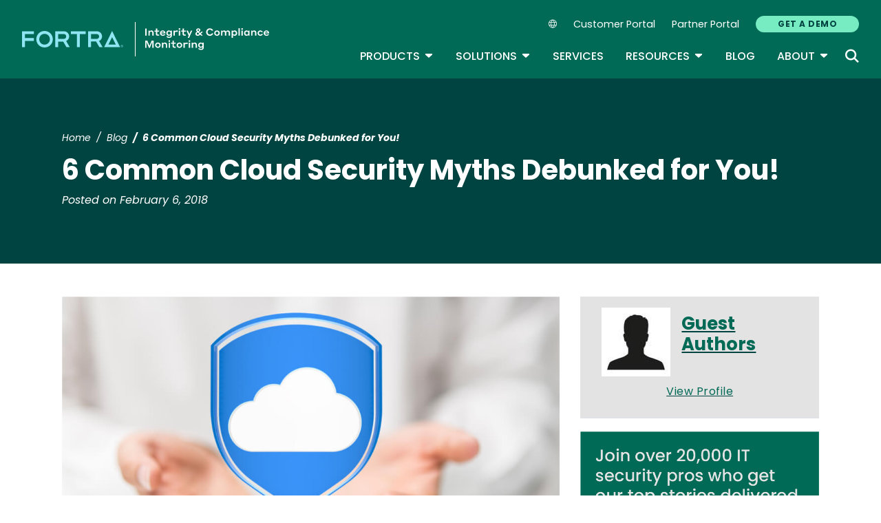

--- FILE ---
content_type: text/html; charset=UTF-8
request_url: https://www.tripwire.com/state-of-security/6-common-cloud-security-myths-debunked
body_size: 14658
content:
<!DOCTYPE html>
<html lang="en" dir="ltr" prefix="og: https://ogp.me/ns#">
<head>
  <meta charset="utf-8" />
<meta name="description" content="If you know the advantages of the cloud but aren’t willing to move your data because of cloud security concerns, you’ve come to the right place." />
<meta name="robots" content="index, follow" />
<link rel="canonical" href="https://www.tripwire.com/state-of-security/6-common-cloud-security-myths-debunked" />
<meta property="og:title" content="6 Common Cloud Security Myths Debunked for You!" />
<meta property="og:description" content="If you know the advantages of the cloud but aren’t willing to move your data because of cloud security concerns, you’ve come to the right place." />
<meta property="og:image" content="https://www.tripwire.com/sites/default/files/styles/og_image/public/shutterstock_1008444160.jpg?itok=dn0k9Gz6" />
<meta property="og:image:type" content="image/jpeg" />
<meta property="og:image:width" content="1200" />
<meta property="og:image:height" content="678" />
<meta name="twitter:card" content="summary_large_image" />
<meta name="twitter:title" content="6 Common Cloud Security Myths Debunked for You!" />
<meta name="twitter:description" content="If you know the advantages of the cloud but aren’t willing to move your data because of cloud security concerns, you’ve come to the right place." />
<meta name="twitter:image" content="https://www.tripwire.com/sites/default/files/styles/og_image/public/shutterstock_1008444160.jpg?itok=dn0k9Gz6" />
<meta name="Generator" content="Drupal 10 (https://www.drupal.org)" />
<meta name="MobileOptimized" content="width" />
<meta name="HandheldFriendly" content="true" />
<meta name="viewport" content="width=device-width, initial-scale=1, shrink-to-fit=no" />
<meta name="title" content="6 Common Cloud Security Myths Debunked for You! | Tripwire" />
<meta name="contentgroup1" content="Tripwire" />
<meta name="contentgroup2" content="Tripwire" />
<script type="application/ld+json">{
    "@context": "https://schema.org",
    "@graph": [
        {
            "@context": "https://schema.org",
            "@type": "SiteNavigationElement",
            "@id": "#table-of-contents",
            "name": "Careers",
            "url": "https://www.fortra.com/about/careers"
        },
        {
            "@context": "https://schema.org",
            "@type": "SiteNavigationElement",
            "@id": "#table-of-contents",
            "name": "Newsroom",
            "url": "https://www.fortra.com/about/newsroom"
        },
        {
            "@context": "https://schema.org",
            "@type": "SiteNavigationElement",
            "@id": "#table-of-contents",
            "name": "Leadership",
            "url": "https://www.fortra.com/about/our-leadership-team"
        },
        {
            "@context": "https://schema.org",
            "@type": "SiteNavigationElement",
            "@id": "#table-of-contents",
            "name": "About",
            "url": "https://www.tripwire.com/about"
        },
        {
            "@context": "https://schema.org",
            "@type": "SiteNavigationElement",
            "@id": "#table-of-contents",
            "name": "About",
            "url": "https://www.tripwire.com/about"
        },
        {
            "@context": "https://schema.org",
            "@type": "SiteNavigationElement",
            "@id": "#table-of-contents",
            "name": "Partners",
            "url": "https://www.tripwire.com/about/partner"
        },
        {
            "@context": "https://schema.org",
            "@type": "SiteNavigationElement",
            "@id": "#table-of-contents",
            "name": "Contact Us",
            "url": "https://www.tripwire.com/contact-us"
        },
        {
            "@context": "https://schema.org",
            "@type": "SiteNavigationElement",
            "@id": "#table-of-contents",
            "name": "Industries",
            "url": "https://www.tripwire.com/industries"
        },
        {
            "@context": "https://schema.org",
            "@type": "SiteNavigationElement",
            "@id": "#table-of-contents",
            "name": "Products",
            "url": "https://www.tripwire.com/products"
        },
        {
            "@context": "https://schema.org",
            "@type": "SiteNavigationElement",
            "@id": "#table-of-contents",
            "name": "View all products",
            "url": "https://www.tripwire.com/products"
        },
        {
            "@context": "https://schema.org",
            "@type": "SiteNavigationElement",
            "@id": "#table-of-contents",
            "name": "Tripwire Enterprise",
            "url": "https://www.tripwire.com/products/tripwire-enterprise"
        },
        {
            "@context": "https://schema.org",
            "@type": "SiteNavigationElement",
            "@id": "#table-of-contents",
            "name": "Tripwire ExpertOps",
            "url": "https://www.tripwire.com/products/tripwire-expertops"
        },
        {
            "@context": "https://schema.org",
            "@type": "SiteNavigationElement",
            "@id": "#table-of-contents",
            "name": "Tripwire IP360",
            "url": "https://www.tripwire.com/products/tripwire-ip360"
        },
        {
            "@context": "https://schema.org",
            "@type": "SiteNavigationElement",
            "@id": "#table-of-contents",
            "name": "Tripwire LogCenter",
            "url": "https://www.tripwire.com/products/tripwire-logcenter"
        },
        {
            "@context": "https://schema.org",
            "@type": "SiteNavigationElement",
            "@id": "#table-of-contents",
            "name": "Resources",
            "url": "https://www.tripwire.com/resources"
        },
        {
            "@context": "https://schema.org",
            "@type": "SiteNavigationElement",
            "@id": "#table-of-contents",
            "name": "View all resources",
            "url": "https://www.tripwire.com/resources"
        },
        {
            "@context": "https://schema.org",
            "@type": "SiteNavigationElement",
            "@id": "#table-of-contents",
            "name": "Upcoming Events",
            "url": "https://www.tripwire.com/resources?f%5B0%5D=type%3A1333&amp;f%5B1%5D=type%3A1340&amp;f%5B2%5D=type%3A1341"
        },
        {
            "@context": "https://schema.org",
            "@type": "SiteNavigationElement",
            "@id": "#table-of-contents",
            "name": "Case Studies",
            "url": "https://www.tripwire.com/resources?f%5B0%5D=type%3A1334"
        },
        {
            "@context": "https://schema.org",
            "@type": "SiteNavigationElement",
            "@id": "#table-of-contents",
            "name": "Datasheets",
            "url": "https://www.tripwire.com/resources?f%5B0%5D=type%3A1335"
        },
        {
            "@context": "https://schema.org",
            "@type": "SiteNavigationElement",
            "@id": "#table-of-contents",
            "name": "Guides",
            "url": "https://www.tripwire.com/resources?f%5B0%5D=type%3A1337"
        },
        {
            "@context": "https://schema.org",
            "@type": "SiteNavigationElement",
            "@id": "#table-of-contents",
            "name": "On-Demand Webinars",
            "url": "https://www.tripwire.com/resources?f%5B1%5D=type%3A1339&amp;f%5B2%5D=type%3A1342"
        },
        {
            "@context": "https://schema.org",
            "@type": "SiteNavigationElement",
            "@id": "#table-of-contents",
            "name": "Services",
            "url": "https://www.tripwire.com/services"
        },
        {
            "@context": "https://schema.org",
            "@type": "SiteNavigationElement",
            "@id": "#table-of-contents",
            "name": "Training",
            "url": "https://www.tripwire.com/services/training"
        },
        {
            "@context": "https://schema.org",
            "@type": "SiteNavigationElement",
            "@id": "#table-of-contents",
            "name": "Solutions",
            "url": "https://www.tripwire.com/solutions"
        },
        {
            "@context": "https://schema.org",
            "@type": "SiteNavigationElement",
            "@id": "#table-of-contents",
            "name": "View all solutions",
            "url": "https://www.tripwire.com/solutions"
        },
        {
            "@context": "https://schema.org",
            "@type": "SiteNavigationElement",
            "@id": "#table-of-contents",
            "name": "Cloud",
            "url": "https://www.tripwire.com/solutions/cloud-cybersecurity"
        },
        {
            "@context": "https://schema.org",
            "@type": "SiteNavigationElement",
            "@id": "#table-of-contents",
            "name": "Compliance",
            "url": "https://www.tripwire.com/solutions/compliance"
        },
        {
            "@context": "https://schema.org",
            "@type": "SiteNavigationElement",
            "@id": "#table-of-contents",
            "name": "File Integrity and Change Monitoring",
            "url": "https://www.tripwire.com/solutions/file-integrity-and-change-monitoring"
        },
        {
            "@context": "https://schema.org",
            "@type": "SiteNavigationElement",
            "@id": "#table-of-contents",
            "name": "Security Configuration Management",
            "url": "https://www.tripwire.com/solutions/security-configuration-management"
        },
        {
            "@context": "https://schema.org",
            "@type": "SiteNavigationElement",
            "@id": "#table-of-contents",
            "name": "Vulnerability Management",
            "url": "https://www.tripwire.com/solutions/vulnerability-and-risk-management"
        },
        {
            "@context": "https://schema.org",
            "@type": "SiteNavigationElement",
            "@id": "#table-of-contents",
            "name": "Blog",
            "url": "https://www.tripwire.com/state-of-security"
        },
        {
            "@context": "https://schema.org",
            "@type": "SiteNavigationElement",
            "@id": "#table-of-contents",
            "name": "Customer Portal",
            "url": "https://customers.tripwire.com/customers"
        },
        {
            "@context": "https://schema.org",
            "@type": "SiteNavigationElement",
            "@id": "#table-of-contents",
            "name": "Partner Portal",
            "url": "https://partners.tripwire.com/partners/"
        },
        {
            "@context": "https://schema.org",
            "@type": "SiteNavigationElement",
            "@id": "#table-of-contents",
            "name": "GET A DEMO",
            "url": "https://www.tripwire.com/demo"
        }
    ]
}</script>
<meta http-equiv="x-ua-compatible" content="ie=edge" />
<script type="application/ld+json">{
    "@context": "https://schema.org/",
    "@type": "BlogPosting",
    "mainEntityOfPage": {
        "@type": "WebPage",
        "id": "https://www.tripwire.com/state-of-security/6-common-cloud-security-myths-debunked"
    },
    "headline": "6 Common Cloud Security Myths Debunked for You! | Tripwire",
    "description": "If you know the advantages of the cloud but aren\u2019t willing to move your data because of cloud security concerns, you\u2019ve come to the right place.",
    "image": "https://www.tripwire.com/sites/default/files/styles/og_image/public/shutterstock_1008444160.jpg?itok=dn0k9Gz6",
    "author": [
        {
            "@type": "Person",
            "name": "Guest Authors",
            "url": "https://www.tripwire.com/profile/tripwire-guest-authors"
        }
    ],
    "datePublished": "2018-02-06",
    "dateModified": "2018-02-06"
}</script>
<script type="application/ld+json">{
    "@context": "https://schema.org",
    "@type": "BreadcrumbList",
    "itemListElement": [
        {
            "@type": "ListItem",
            "position": 1,
            "name": "Home",
            "item": "https://www.tripwire.com/"
        },
        {
            "@type": "ListItem",
            "position": 2,
            "name": "Blog",
            "item": "https://www.tripwire.com/state-of-security"
        },
        {
            "@type": "ListItem",
            "position": 3,
            "name": "6 Common Cloud Security Myths Debunked For You!"
        }
    ]
}</script>
<link rel="icon" href="/themes/custom/tripwire/favicon.ico" type="image/vnd.microsoft.icon" />
<link rel="alternate" hreflang="en" href="https://www.tripwire.com/state-of-security/6-common-cloud-security-myths-debunked" />

    <link rel="icon" href="/favicon.ico" sizes="any"> <!-- REVISED (Nov 8)! -->
  <link rel="icon" href="/themes/custom/fortra_parent_2022/favicon.svg" type="image/svg+xml">
  <link rel="apple-touch-icon" href="/themes/custom/fortra_parent_2022/apple-touch-icon.png"/>
  <link rel="manifest" href="/themes/custom/fortra_parent_2022/manifest.json">
      <title>6 Common Cloud Security Myths Debunked for You! | Tripwire</title>
    <link rel="stylesheet" media="all" href="/sites/default/files/css/css_6LSSpNF8njn_iBQGq41sYt3VL2EmrH8ZvPqMvlzbDdY.css?delta=0&amp;language=en&amp;theme=tripwire&amp;include=[base64]" />
<link rel="stylesheet" media="all" href="/sites/default/files/css/css_JWX_9W9IQs1_U-yzIU9MLN1jHFAjSId7Rds035FBdjY.css?delta=1&amp;language=en&amp;theme=tripwire&amp;include=[base64]" />
<link rel="stylesheet" media="print" href="/sites/default/files/css/css_6NE45QwvKFP4VPVusAeEneDayzsorr4-pFVA_Ym0MjI.css?delta=2&amp;language=en&amp;theme=tripwire&amp;include=[base64]" />
<link rel="stylesheet" media="all" href="/sites/default/files/css/css_GlrVdmmna97ybNGKOqT-qZ_NspRgWVCmpwPRVyDdPdw.css?delta=3&amp;language=en&amp;theme=tripwire&amp;include=[base64]" />

   
    <!-- VWO start -->
<link rel="preconnect" href="https://dev.visualwebsiteoptimizer.com" />
<script type="text/javascript" id="vwoCode"></script>
<!-- VWO end -->
<!-- TrustArc tag start -->
<div id="consent_blackbar"></div>
<script async="async" src="https://consent.trustarc.com/notice?domain=helpsystems.com&c=teconsent&gtm=1&js=nj&noticeType=bb&text=true&pn=2&cookieLink=https://www.fortra.com/cookie-policy&privacypolicylink=https://www.fortra.com/privacy-policy" crossorigin=""></script>
<script>
    var __dispatched__ = {};
    // Map of previously dispatched preference levels
    /* First step is to register with the CM API to receive callbacks when a
       preference update occurs. You must wait for the CM API
       (PrivacyManagerAPI object) to exist on the page before registering.
    */
    var __i__ = self.postMessage && setInterval(function () {
      if (self.PrivacyManagerAPI && __i__) {
        var apiObject = {
          PrivacyManagerAPI: {
            action: "getConsentDecision",
            timestamp: new Date().getTime(),
            self: self.location.host
          }
        };
        self.top.postMessage(JSON.stringify(apiObject), "*");
        __i__ = clearInterval(__i__);
      }
    }, 50);
    /*
      Callbacks will occur in the form of a PostMessage event.
      This code listens for the appropriately formatted PostMessage event,
      gets the new consent decision, and then pushes the events into the GTM framework. Once the event is submitted, that consent decision is marked in the 'dispatched' map so it does not occur more than once.
    */
    self.addEventListener("message", function (e, d) {
      try {
        if (e.data && (d = JSON.parse(e.data)) && (d = d.PrivacyManagerAPI) && d.capabilities && d.action == "getConsentDecision") {
          var newDecision = self.PrivacyManagerAPI.callApi("getGDPRConsentDecision", self.location.host).consentDecision;
          newDecision && newDecision.forEach(function (label) {
            if (! __dispatched__[label]) {
              self.dataLayer && self.dataLayer.push({
                "event": "GDPR Pref Allows " + label
              });
              __dispatched__[label] = 1;
            }
          });
        }
      } catch (xx) { /** not a cm api message **/
      }
    });

    self.addEventListener("message", function(e, d) {
      var notice_behavior = getCookie('notice_behavior');
      var cmapi_cookie_privacy = getCookie('cmapi_cookie_privacy');
      if ((notice_behavior.indexOf('us') > -1 && (document.cookie.indexOf('cmapi_cookie_privacy') < 0 || cmapi_cookie_privacy.indexOf(2) > -1))
          || (notice_behavior.indexOf('eu') > -1 && cmapi_cookie_privacy.indexOf(2) > -1)) {
          vwoConsent();
      }
    });

    function getCookie(cname) {
      let name = cname + "=";
      let decodedCookie = decodeURIComponent(document.cookie);
      let ca = decodedCookie.split(';');
      for(let i = 0; i <ca.length; i++) {
        let c = ca[i];
        while (c.charAt(0) == ' ') {
          c = c.substring(1);
        }
        if (c.indexOf(name) == 0) {
          return c.substring(name.length, c.length);
        }
      }
      return "";
    }

    function vwoConsent(){
      window._vwo_code || (function() {
      var account_id=697207,
      version=2.1,
      settings_tolerance=2000,
      hide_element='body',
      hide_element_style = 'opacity:0 !important;filter:alpha(opacity=0) !important;background:none !important',
      /* DO NOT EDIT BELOW THIS LINE */
      f=false,w=window,d=document,v=d.querySelector('#vwoCode'),cK='_vwo_'+account_id+'_settings',cc={};try{var c=JSON.parse(localStorage.getItem('_vwo_'+account_id+'_config'));cc=c&&typeof c==='object'?c:{}}catch(e){}var stT=cc.stT==='session'?w.sessionStorage:w.localStorage;code={nonce:v&&v.nonce,use_existing_jquery:function(){return typeof use_existing_jquery!=='undefined'?use_existing_jquery:undefined},library_tolerance:function(){return typeof library_tolerance!=='undefined'?library_tolerance:undefined},settings_tolerance:function(){return cc.sT||settings_tolerance},hide_element_style:function(){return'{'+(cc.hES||hide_element_style)+'}'},hide_element:function(){if(performance.getEntriesByName('first-contentful-paint')[0]){return''}return typeof cc.hE==='string'?cc.hE:hide_element},getVersion:function(){return version},finish:function(e){if(!f){f=true;var t=d.getElementById('_vis_opt_path_hides');if(t)t.parentNode.removeChild(t);if(e)(new Image).src='https://dev.visualwebsiteoptimizer.com/ee.gif?a='+account_id+e}},finished:function(){return f},addScript:function(e){var t=d.createElement('script');t.type='text/javascript';if(e.src){t.src=e.src}else{t.text=e.text}v&&t.setAttribute('nonce',v.nonce);d.getElementsByTagName('head')[0].appendChild(t)},load:function(e,t){var n=this.getSettings(),i=d.createElement('script'),r=this;t=t||{};if(n){i.textContent=n;d.getElementsByTagName('head')[0].appendChild(i);if(!w.VWO||VWO.caE){stT.removeItem(cK);r.load(e)}}else{var o=new XMLHttpRequest;o.open('GET',e,true);o.withCredentials=!t.dSC;o.responseType=t.responseType||'text';o.onload=function(){if(t.onloadCb){return t.onloadCb(o,e)}if(o.status===200||o.status===304){_vwo_code.addScript({text:o.responseText})}else{_vwo_code.finish('&e=loading_failure:'+e)}};o.onerror=function(){if(t.onerrorCb){return t.onerrorCb(e)}_vwo_code.finish('&e=loading_failure:'+e)};o.send()}},getSettings:function(){try{var e=stT.getItem(cK);if(!e){return}e=JSON.parse(e);if(Date.now()>e.e){stT.removeItem(cK);return}return e.s}catch(e){return}},init:function(){if(d.URL.indexOf('__vwo_disable__')>-1)return;var e=this.settings_tolerance();w._vwo_settings_timer=setTimeout(function(){_vwo_code.finish();stT.removeItem(cK)},e);var t;if(this.hide_element()!=='body'){t=d.createElement('style');var n=this.hide_element(),i=n?n+this.hide_element_style():'',r=d.getElementsByTagName('head')[0];t.setAttribute('id','_vis_opt_path_hides');v&&t.setAttribute('nonce',v.nonce);t.setAttribute('type','text/css');if(t.styleSheet)t.styleSheet.cssText=i;else t.appendChild(d.createTextNode(i));r.appendChild(t)}else{t=d.getElementsByTagName('head')[0];var i=d.createElement('div');i.style.cssText='z-index: 2147483647 !important;position: fixed !important;left: 0 !important;top: 0 !important;width: 100% !important;height: 100% !important;background: white !important;display: block !important;';i.setAttribute('id','_vis_opt_path_hides');i.classList.add('_vis_hide_layer');t.parentNode.insertBefore(i,t.nextSibling)}var o=window._vis_opt_url||d.URL,s='https://dev.visualwebsiteoptimizer.com/j.php?a='+account_id+'&u='+encodeURIComponent(o)+'&vn='+version;if(w.location.search.indexOf('_vwo_xhr')!==-1){this.addScript({src:s})}else{this.load(s+'&x=true')}}};w._vwo_code=code;code.init();})();
    }
</script>
      <!-- start Omniconvert.com code -->
      
  <!-- Content Group 1 -->
   <!-- End Content Group 2 -->
    <!-- Google Tag Manager start -->
  <script>(function(w,d,s,l,i){w[l]=w[l]||[];w[l].push({'gtm.start':new Date().getTime(),event:'gtm.js'});var f=d.getElementsByTagName(s)[0],j=d.createElement(s),dl=l!='dataLayer'?'&l='+l:'';j.async=true;j.src='https://www.googletagmanager.com/gtm.js?id='+i+dl;f.parentNode.insertBefore(j,f);})(window,document,'script','dataLayer','GTM-NMS49C8');</script>
  <!-- Google Tag Manager end -->
      <script type="module" src="https://unpkg.com/@splinetool/viewer@1.9.85/build/spline-viewer.js"></script>
</head>
<body class="layout-no-sidebars page-node-27207 path-node node--type-blog">
    <!-- Google Tag Manager (noscript) -->
  <noscript>
    <iframe src="https://www.googletagmanager.com/ns.html?id=GTM-NMS49C8" height="0" width="0" style="display:none;visibility:hidden"></iframe>
  </noscript>
  <!-- End Google Tag Manager (noscript) -->
    <a href="#main-content" class="visually-hidden focusable skip-link">
    Skip to main content
  </a>
  
    <div class="dialog-off-canvas-main-canvas" data-off-canvas-main-canvas>
    <div id="page-wrapper">
  <div id="page">
    <header id="header" class="header" role="banner" aria-label="Site header">
              <nav class="navbar navbar-expand-xl">
          <div class="logo_container">
								<!--<span class="logo_helper"></span>-->
            <a href="/" title="Home">
              <span class="fortra-logo base-logo">
									<img width="150" height="24" src="https://static.fortra.com/fortra-global-assets/fortra-logo-full.svg?l=2071700504" alt="Fortra" class="logo-full">
									<img src="https://static.fortra.com/fortra-global-assets/fortra-logo-small.svg?l=1045108718" alt="Data Classification" data-height-percentage="54" class="logo-small">
							</span>
              <span class="site-logo base-logo">
                                                <img width="180" height="50" src="/themes/custom/tripwire/images/fta-integrity-and-compliance-monitoring-light.svg" alt="Integrity and Compliance Monitoring"/>
              </span>
            </a>
          </div>

          <div class="d-flex d-xl-none">
            <div class="language-switcher-language-url block block-language block-language-blocklanguage-interface" id="block-hs-languageswitcher" role="navigation">
  
    
      <div class="content">
      
<div class="dropdown">
  <div class="dropdown-toggle language-toggle" type="button" id="language-switcher" data-toggle="dropdown" aria-expanded="false">
    <i class="fa-sharp fa-light fa-globe"></i>
  </div>
  <div class="dropdown-menu" aria-labelledby="language-switcher"><span hreflang="en" data-drupal-link-system-path="node/27207" class="en dropdown-item is-active" aria-current="page"><a href="/state-of-security/6-common-cloud-security-myths-debunked" class="language-link is-active" hreflang="en" data-drupal-link-system-path="node/27207" aria-current="page">EN</a></span><span></span><span></span><span></span><span></span><span></span></div>
</div>

    </div>
  </div>

          </div>

          <button class="navbar-toggler col-2 col-md-1" type="button" data-toggle="collapse" data-target="#navbarCollapse" aria-controls="navbarCollapse" aria-expanded="false" aria-label="Toggle navigation">
            <span class="navbar-toggler-icon"></span>
            <span class="navbar-toggler-close"><i class="fa-sharp fa-times" aria-hidden="true"></i></span>
          </button>
          <div class="collapse navbar-collapse ml-auto" id="navbarCollapse">
            <div class="header-menus d-flex flex-fill flex-column align-items-start align-items-xl-end">
                              <div class="ml-auto d-none d-xl-block">
                          <section class="region region-secondary-menu ml-xl-auto d-none d-xl-flex flex-row col-12 flex-wrap align-items-center">
      <div class="language-switcher-language-url block block-language block-language-blocklanguage-interface" id="block-hs-languageswitcher" role="navigation">
  
    
      <div class="content">
      
<div class="dropdown">
  <div class="dropdown-toggle language-toggle" type="button" id="language-switcher" data-toggle="dropdown" aria-expanded="false">
    <i class="fa-sharp fa-light fa-globe"></i>
  </div>
  <div class="dropdown-menu" aria-labelledby="language-switcher"><span hreflang="en" data-drupal-link-system-path="node/27207" class="en dropdown-item is-active" aria-current="page"><a href="/state-of-security/6-common-cloud-security-myths-debunked" class="language-link is-active" hreflang="en" data-drupal-link-system-path="node/27207" aria-current="page">EN</a></span><span></span><span></span><span></span><span></span><span></span></div>
</div>

    </div>
  </div>
    <nav role="navigation" aria-labelledby="block-secondarynavigation-menu" id="block-secondarynavigation" class="block block-menu navigation menu--secondary-navigation main-menu navbar navbar-expand-xl">
            
  <div class="sr-only" id="block-secondarynavigation-menu">Secondary Navigation</div>
  

        
              <ul region="secondary_menu" class="clearfix nav">
        
                                <li class="nav-item">
                                          
                      <a href="https://customers.tripwire.com/customers" target="_blank" class="nav-link">Customer Portal</a>
                        </li>
    
                                <li class="nav-item">
                                          
                      <a href="https://partners.tripwire.com/partners/" target="_blank" class="nav-link">Partner Portal</a>
                        </li>
    
                                <li class="nav-item">
                                          
                      <a href="/demo" class="btn btn-primary nav-link btn btn-primary" data-drupal-link-system-path="node/24236">GET A DEMO</a>
                        </li>
        </ul>
  


  </nav>

    </section>
    
                                  </div>

                <div class="header-primary ml-xl-auto d-flex flex-column flex-xl-row col-12 justify-content-xl-end">
                    <div id="block-fortramainmenu" class="block block-fortra-core block-fortra-main-menu-block">
  
    
      <div class="content">
              <ul region="primary_menu" class="clearfix main-navigation--nav nav navbar-nav menu-level-">
  
                          
      
      <li class="fmHasChildren nav-item menu-name-products expanded dropdown">
                          
        
                              <div class="btn-group">
    <button id="mlc-2e2a1a56-1652-478b-a8af-dc26b9fdc965" type="button" class="nav-link dropdown-toggle dropdown-toggle-split" data-toggle="dropdown" aria-haspopup="true" aria-expanded="false">
    Products
    <span class="sr-only">Toggle Dropdown</span>
    </button>
            <ul class="dropdown-menu menu-level-1">
  
                          
      
      <li class="dropdown-item">
        
        
                  <a href="/products/tripwire-enterprise" data-drupal-link-system-path="node/29512">Tripwire Enterprise</a>
        
                </li>
                              
      
      <li class="dropdown-item">
        
        
                  <a href="/products/tripwire-expertops" data-drupal-link-system-path="node/24242">Tripwire ExpertOps</a>
        
                </li>
                              
      
      <li class="dropdown-item">
        
        
                  <a href="/products/tripwire-ip360" data-drupal-link-system-path="node/24240">Tripwire IP360</a>
        
                </li>
                              
      
      <li class="dropdown-item">
        
        
                  <a href="/products/tripwire-logcenter" data-drupal-link-system-path="node/24720">Tripwire LogCenter</a>
        
                </li>
                              
      
      <li class="dropdown-item">
        
        
                  <a href="/products" class="fmButton" data-drupal-link-system-path="node/24239">View all products</a>
        
                </li>
        </ul>

  </div>

        
                </li>
                              
      
      <li class="fmHasChildren nav-item menu-name-solutions expanded dropdown">
                          
        
                              <div class="btn-group">
    <button id="mlc-5f27bde2-36da-4cd4-8985-a66f48260dbc" type="button" class="nav-link dropdown-toggle dropdown-toggle-split" data-toggle="dropdown" aria-haspopup="true" aria-expanded="false">
    Solutions
    <span class="sr-only">Toggle Dropdown</span>
    </button>
            <ul class="dropdown-menu menu-level-1">
  
                          
      
      <li class="dropdown-item">
        
        
                  <a href="/solutions/security-configuration-management" data-drupal-link-system-path="node/24269">Security Configuration Management</a>
        
                </li>
                              
      
      <li class="dropdown-item">
        
        
                  <a href="/solutions/file-integrity-and-change-monitoring" data-drupal-link-system-path="node/24285">File Integrity and Change Monitoring</a>
        
                </li>
                              
      
      <li class="dropdown-item">
        
        
                  <a href="/solutions/vulnerability-and-risk-management" data-drupal-link-system-path="node/24713">Vulnerability Management</a>
        
                </li>
                              
      
      <li class="dropdown-item">
        
        
                  <a href="/solutions/cloud-cybersecurity" data-drupal-link-system-path="node/24284">Cloud</a>
        
                </li>
                              
      
      <li class="dropdown-item">
        
        
                  <a href="/solutions/compliance" data-drupal-link-system-path="node/24686">Compliance</a>
        
                </li>
                              
      
      <li class="dropdown-item">
        
        
                  <a href="/industries" data-drupal-link-system-path="node/24289">Industries</a>
        
                </li>
                              
      
      <li class="dropdown-item">
        
        
                  <a href="/solutions" class="fmButton" data-drupal-link-system-path="node/24259">View all solutions</a>
        
                </li>
        </ul>

  </div>

        
                </li>
                              
      
      <li class="nav-item menu-name-services">
                          
        
                  <a href="/services" class="nav-link" data-drupal-link-system-path="node/24670">Services</a>
        
                </li>
                              
      
      <li class="fmHasChildren nav-item menu-name-resources expanded dropdown">
                          
        
                              <div class="btn-group">
    <button id="mlc-46144f54-7f55-4d11-9586-77e0a00a789b" type="button" class="nav-link dropdown-toggle dropdown-toggle-split" data-toggle="dropdown" aria-haspopup="true" aria-expanded="false">
    Resources
    <span class="sr-only">Toggle Dropdown</span>
    </button>
            <ul class="dropdown-menu menu-level-1">
  
                          
      
      <li class="dropdown-item">
        
        
                  <a href="/resources?f%5B0%5D=type%3A1333&amp;f%5B1%5D=type%3A1340&amp;f%5B2%5D=type%3A1341" data-drupal-link-query="{&quot;f&quot;:[&quot;type:1333&quot;,&quot;type:1340&quot;,&quot;type:1341&quot;]}" data-drupal-link-system-path="resources">Upcoming Events</a>
        
                </li>
                              
      
      <li class="dropdown-item">
        
        
                  <a href="/resources?f%5B1%5D=type%3A1339&amp;f%5B2%5D=type%3A1342" data-drupal-link-query="{&quot;f&quot;:{&quot;1&quot;:&quot;type:1339&quot;,&quot;2&quot;:&quot;type:1342&quot;}}" data-drupal-link-system-path="resources">On-Demand Webinars</a>
        
                </li>
                              
      
      <li class="dropdown-item">
        
        
                  <a href="/resources?f%5B0%5D=type%3A1335" data-drupal-link-query="{&quot;f&quot;:[&quot;type:1335&quot;]}" data-drupal-link-system-path="resources">Datasheets</a>
        
                </li>
                              
      
      <li class="dropdown-item">
        
        
                  <a href="/resources?f%5B0%5D=type%3A1334" data-drupal-link-query="{&quot;f&quot;:[&quot;type:1334&quot;]}" data-drupal-link-system-path="resources">Case Studies</a>
        
                </li>
                              
      
      <li class="dropdown-item">
        
        
                  <a href="/resources?f%5B0%5D=type%3A1337" data-drupal-link-query="{&quot;f&quot;:[&quot;type:1337&quot;]}" data-drupal-link-system-path="resources">Guides</a>
        
                </li>
                              
      
      <li class="dropdown-item">
        
        
                  <a href="/services/training" data-drupal-link-system-path="node/24680">Training</a>
        
                </li>
                              
      
      <li class="dropdown-item">
        
        
                  <a href="/resources" class="fmButton" data-drupal-link-system-path="resources">View all resources</a>
        
                </li>
        </ul>

  </div>

        
                </li>
                              
      
      <li class="nav-item menu-name-blog">
                          
        
                  <a href="/state-of-security" class="nav-link" data-drupal-link-system-path="blog">Blog</a>
        
                </li>
                              
      
      <li class="fmHasChildren nav-item menu-name-about expanded dropdown">
                          
        
                              <div class="btn-group">
    <button id="mlc-afa1d418-2f82-498b-90c4-57929e72c84a" type="button" class="nav-link dropdown-toggle dropdown-toggle-split" data-toggle="dropdown" aria-haspopup="true" aria-expanded="false">
    About
    <span class="sr-only">Toggle Dropdown</span>
    </button>
            <ul class="dropdown-menu menu-level-1">
  
                          
      
      <li class="dropdown-item">
        
        
                  <a href="/about" data-drupal-link-system-path="node/24272">About</a>
        
                </li>
                              
      
      <li class="dropdown-item">
        
        
                  <a href="https://www.fortra.com/about/careers" class="external">Careers</a>
        
                </li>
                              
      
      <li class="dropdown-item">
        
        
                  <a href="https://www.fortra.com/about/our-leadership-team" class="external">Leadership</a>
        
                </li>
                              
      
      <li class="dropdown-item">
        
        
                  <a href="https://www.fortra.com/about/newsroom" target="_blank" class="external">Newsroom</a>
        
                </li>
                              
      
      <li class="dropdown-item">
        
        
                  <a href="/about/partner" data-drupal-link-system-path="node/24274">Partners</a>
        
                </li>
                              
      
      <li class="dropdown-item">
        
        
                  <a href="/contact-us" data-drupal-link-system-path="node/24282">Contact Us</a>
        
                </li>
        </ul>

  </div>

        
                </li>
        </ul>




    </div>
  </div>
<div class="views-exposed-form bef-exposed-form block block-views block-views-exposed-filter-blocksite-search-page-1" data-bef-auto-submit-full-form="" data-bef-auto-submit="" data-bef-auto-submit-delay="500" data-drupal-selector="views-exposed-form-site-search-page-1" id="block-exposed-site-search">
      <div class="content searchbar-form">
      
<form action="/search" method="get" id="views-exposed-form-site-search-page-1" accept-charset="UTF-8">
  <div class="form-row">
  



          <fieldset class="js-form-item js-form-type-textfield form-type-textfield js-form-item-keys form-item-keys form-no-label form-group">
          <label for="edit-keys" class="sr-only">Keywords</label>
                    <input data-bef-auto-submit-exclude="" placeholder="Search for keywords" data-drupal-selector="edit-keys" type="text" id="edit-keys" name="keys" value="" size="30" maxlength="128" class="form-control" />

                      </fieldset>




          <fieldset class="js-form-item js-form-type-select form-type-select js-form-item-sort-bef-combine form-item-sort-bef-combine form-no-label form-group">
          <label for="edit-sort-bef-combine" class="sr-only">Sort</label>
                    
<select class="form-control form-select" data-drupal-selector="edit-sort-bef-combine" id="edit-sort-bef-combine" name="sort_bef_combine"><option value="search_api_relevance_DESC" selected="selected">Best match</option><option value="published_at_DESC">Newest first</option><option value="published_at_ASC">Oldest first</option><option value="title_ASC">Title A-Z</option><option value="title_DESC">Title Z-A</option></select>
                      </fieldset>
<div data-drupal-selector="edit-actions" class="form-actions js-form-wrapper form-group" id="edit-actions"><input data-bef-auto-submit-click="" class="search-button button js-form-submit form-submit btn btn-primary form-control" data-drupal-selector="edit-submit-site-search" type="submit" id="edit-submit-site-search" value="" data-bef-auto-submit-exclude="" />
</div>

</div>

</form>

    </div>
    <div class="searchbar-icon"><i class="fa-sharp fa-search" aria-hidden="true"></i></div>
  </div>


                                  </div>
                          </div>
          </div>
        </nav>
          </header>

    <div id="main-wrapper" class="layout-main-wrapper clearfix">
      <div id="main" class="main">
      


      
  <!--Header type = "header-5"-->
                <header  class="jumbotron jumbotron-fluid header-5 bg-4" style="">
                            <div class="container-md">
            <div class="row">
                          <div class="col-sm-12">
                                          <div class="breadcrumbs-wrapper">

  <nav role="navigation" aria-label="breadcrumb">
    <ol class="breadcrumb">
                  <li class="breadcrumb-item">
          <a href="/">Home</a>
        </li>
                        <li class="breadcrumb-item">
          <a href="/state-of-security">Blog</a>
        </li>
                        <li class="breadcrumb-item active">
          6 Common Cloud Security Myths Debunked for You!
        </li>
              </ol>
  </nav>
</div>
                            <h1 class="node__title h2">
            <div class="field field--name-field-header-title field--type-string field--label-hidden field__item">6 Common Cloud Security Myths Debunked for You!</div>
      </h1>
              <div class="lead"></div>
                                                <div class="pb-3">
                                                                <em>Posted on February 6, 2018</em>
                                          
                                      </div>
                                <div class="lead"></div>
              </div>
                              <div class="col-sm-4"></div>
                          </div>
          </div>
              </header>
      <!-- progress bar - currently shows only for product page-->
      <div class="progress-bar-container">
        <div class="progress-bar"></div>
      </div>
      



  
  <div class="container-fluid">
    <div class="row row-offcanvas row-offcanvas-left clearfix">
      <main class="main-content col order-last" id="content" role="main">
                  <a id="main-content" tabindex="-1"></a>
                                 <div data-drupal-messages-fallback class="hidden"></div>
<div id="block-hs-content" class="block block-system block-system-main-block">
  
    
      <div class="content">
      

<article class="node node--type-blog node--view-mode-full article-sidebar clearfix">
    <div class="node__content clearfix d-flex flex-lg-row flex-md-column">
        <div class="node-content-container container">

      <div class="row">
 
                                <div class="col-lg-8" id="toc-content">
                                          

                    <div class="field field--name-body field--type-text-with-summary field--label-hidden section field__item"><div class="align-center media-default">
  
  
  <div class="field field--name-field-media-image field--type-image field--label-visually_hidden">
    <div class="field__label visually-hidden">Image</div>
              <div class="field__item">  <img loading="lazy" src="/sites/default/files/shutterstock_1008444160.jpg" width="1000" height="550" alt="6 Common Cloud Security Myths Debunked for You!">

</div>
          </div>

</div>
<p>You’ve probably been hearing about the cloud a lot, and with the increasing number of businesses moving their data online, it’s obvious that cloud computing and security are here to stay. With a number of benefits like data security, minimized risks, regulatory compliance, flexibility, round-the-clock availability, uninterrupted maintenance and support, and more, the cloud can help you manage your business easily. You also get to save money and time that you can put into growing your business. If you already know what advantages you can enjoy with the cloud but aren’t willing to move your data because of security concerns, you’ve come to the right place.</p><h2>Here are six cloud security myths debunked for you.</h2><h3>1. Cloud Is Unsafe</h3><p>That cloud security is unsafe is probably the biggest myth that refuses to die. For non-IT people or those seeing off-premise security solutions for the first time, it’s hard to believe that data stored beyond their physical reach can actually be safe. In reality, storing data on-premise and on your own servers isn’t the best way to protect it. The greatest form of defense comes in the form of strong governance, strict access rights and diligent data monitoring, all of which can be deployed with cloud storage. Also, consider that storing data on premises makes it vulnerable to potential natural disasters. If backups are created at an offsite location, the workaround approaches the same idea used for cloud security.</p><h3>2. Cloud Is Easier to Attack</h3><p>It is believed that since the cloud is maintained by service providers managing data storage for others, it is more susceptible to threats. In fact, a primary benefit of cloud computing services is patching and security monitoring, which proves to be a deterrent to data breaches and <a href="https://fossbytes.com/hacking-techniques/" target="_blank" rel="noopener">information hacking</a>. Further to this, cloud security firewalls both internal and external networks. By creating additional layers of security, the external network is safe from malware that users might download unintentionally. Similarly, the firewall also prevents the internal network from being compromised in the event of external threats.</p><h3>3. Anyone Can Access Data in the Cloud</h3><p>Many people are concerned about data security owing to the fact that public cloud storage permits sharing network space among users. Since many of these users could be business competitors, it is assumed that sharing cloud space will pose a threat to security. While it’s impossible to know the intentions of all shared space users, the majority are going to be legitimate users of the platform. Moreover, it’s just a myth that sharing cloud space can lead to other users accessing your data. With cloud security, deciphering potential breaches is impossible, as data is encrypted in transit.</p><h3>4. Data Cannot Be Controlled</h3><p>Another big myth surrounding cloud storage is that the organization loses control over the data, eventually meaning there’s a <a href="/state-of-security/4-security-controls-keeping-evolution-environments" target="_blank" rel="noopener" data-entity-type="node" data-entity-uuid="87c6d8b6-b436-43bf-b514-2e58de957ff6" title="4 Security Controls Keeping Up with the Evolution of IT Environments">lack of security</a>. Geographical storage location of data is a justifiable concern, particularly for businesses dealing with confidential records. Due to regulatory and <a href="/solutions/compliance" target="_blank" rel="noopener" data-entity-type="node" data-entity-uuid="be741d68-1b76-4693-b077-b0515d4bd42f" title="Compliance Solutions">compliance</a> standards, it might be illegal for such businesses to transfer data overseas. Nevertheless, this doesn’t mean data cannot be controlled with cloud storage. If building your own data center isn’t an option, you can always turn to local cloud service providers. If you run a global company, work with a global service provider that operates data centers in different countries. A global service provider will not only understand regulations and laws, but will also be transparent about where your data lives, how it travels, and how it is protected.</p><h3>5. You Can’t Check How Your Data Is Being Used</h3><p>With cloud security, organizations have to place their trust in individuals employed by service providers in addition to their own employees. While it’s easy to track what in-house staff is doing, you can’t say for sure what third-party providers are doing with your data. That being said, you can always ask your service provider to furnish audit logs so you know exactly who has had access to your data. Providers can also show you that they carry out required background checks and have suitable clearance, so be sure to ask.</p><h3>6. Cloud Is Relatively New Technology</h3><p>A lot of people still believe that cloud applications and services are relatively new and hence cannot be trusted. However, the cloud has been around for a really long time – its concept began in the 1950s. Cloud computing started shaping up in the 1990s as the Internet became widely accessible. As any good IT support services provider will tell you, an increasing number of businesses across various industries are turning to cloud-based solutions for their needs ranging from network security to human resource management and more!</p><h3>Conclusion</h3><p>It is important to note that all businesses have different requirements, and there are no absolutes when it comes to cloud security. But when compared with on-site storage solutions, cloud computing and security does emerge the winner. Working with a top-level cloud computing services provider can certainly provide your business the reliability and security it needs in the global marketplace. Apart from advanced security features and infrastructure, a reputable provider can also offer you the transparency needed to take your business to the next level. With these common cloud myths debunked, all you need to do is take an informed decision to give your business a comprehensive and secure solution for its data storage, computing and security needs.</p><a href="/node/24570"><div class="align-center media-default">
  
  
  <div class="field field--name-field-media-image field--type-image field--label-visually_hidden">
    <div class="field__label visually-hidden">Image</div>
              <div class="field__item">  <img loading="lazy" src="/sites/default/files/18exp_Newsletter.png" width="570" height="200" alt="18exp_Newsletter.png">

</div>
          </div>

</div>
</a><p>&nbsp;</p><p>&nbsp;</p><div class="align-center media-default">
  
  
  <div class="field field--name-field-media-image field--type-image field--label-visually_hidden">
    <div class="field__label visually-hidden">Image</div>
              <div class="field__item">  <img loading="lazy" src="/sites/default/files/Jeff-Dennis-Headshot.jpg" width="200" height="200" alt="Jeff-Dennis-Headshot.jpg">

</div>
          </div>

</div>
<p><strong>About the Author: </strong><em>Jeff Dennis is the founder of Bitboyz, which serves quality </em><a href="https://bitboyz.com/cleveland-it-support/"><em>managed IT services from Cleveland Ohio</em></a><em>. One of his resolutions is to take the initiative to contribute his experience and knowledge on with people belonging to IT industry. In his free time, he loves to play guitar and spend the quality time with his wife and three sons.</em> <strong>Editor’s Note:</strong> <em>The opinions expressed in this guest author article are solely those of the contributor, and do not necessarily reflect those of Tripwire, Inc.</em></p></div>
             
                        <div class="paragraph paragraph--type--section paragraph--view-mode--default section row dark-arrow">
        <div class="col-sm-12">
      <div class="container">
                                           <div class="paragraph paragraph--type--cta-group paragraph--view-mode--default">
          
      <div class="field field--name-field-primary-cta field--type-entity-reference-revisions field--label-hidden field__items">
              <div class="field__item">    
      <div class="paragraph paragraph--type--cta paragraph--view-mode--default hs-page-cta cta-type--primary">
                        <h3 class="cta-headline">
            
            <div class="field field--name-field-cta-headline field--type-string field--label-hidden field__item">Mastering Security Configuration Management</div>
      
          </h3>
                          
            <div class="clearfix text-formatted field field--name-field-cta-text field--type-text-long field--label-hidden field__item"><p>Master Security Configuration Management with Tripwire's guide on best practices. This resource explores SCM's role in modern cybersecurity, reducing the attack surface, and achieving compliance with regulations. Gain practical insights for using SCM effectively in various environments.</p>
</div>
      
                                    
                                
          
          
          <a href="/resources/guides/mastering-security-configuration-management"  class="btn btn-1">
            Get the Guide
          </a>
                  </div>
  </div>
          </div>
  
      </div>




          
              </div>
    </div>
  </div>



</div>
              <div class="col-lg-4 mb-3 align-self-start resource-sidebar" id="">
     
      <div class="field field--name-field-author field--type-entity-reference field--label-hidden field__items">
              <div class="field__item">

<article class="node bg-7 p-3 node--type-author node--view-mode-teaser clearfix">
  <div class="clearfix">
    <div class="node-content-container author-sidebar container">
		<div class="row bg-7">
			   <div class="col-5 ">
                     
            <div class="field field--name-field-media field--type-entity-reference field--label-hidden field__item">  <a href="/profile/tripwire-guest-authors"><img loading="lazy" src="/sites/default/files/styles/thumbnail/public/shutterstock_471975115.jpg?itok=sftQrR_s" width="100" height="100" alt="Tripwire Webmaster" class="image-style-thumbnail" />

</a>
</div>
      
         
         </div>
			   <div class="col-7 pl-0">
          <div class="block-title text-uppercase author-title">
				                				    </div>
            <div class="block-title text-uppercase expert-title">Meet the Expert</div>
				    <h4 class="node__title text-align-left"><a href="/profile/tripwire-guest-authors" rel="bookmark"><span class="field field--name-title field--type-string field--label-hidden">Guest Authors</span>
</a></h4>
				    <div class="text-align-left text-4"></div>
			   </div>
			   <div class="col-12 text-align-left">
         
         </div>
			   <div class="col-12 text-center mt-2">
         <a class="btn btn-link view-profile" href="/profile/tripwire-guest-authors" rel="bookmark">View Profile <span class="arrow right" aria-hidden="true"></span></a>
         </div>

			  		</div>
    </div>
  </div>
</article>

</div>
          </div>
  
        
                                                        
                                      
            <div class="field field--name-field-sidebar-ad field--type-entity-reference-revisions field--label-hidden field__item">

      <div class="paragraph paragraph--type--sidebar-ad paragraph--view-mode--default">
      <a class="sidebar--cta" href="https://info.tripwire.com/state-of-security-subscription-center">
        
            <div class="field field--name-field-ad-image field--type-entity-reference field--label-hidden field__item"><div class="media-default">
  
  
  <div class="field field--name-field-media-image field--type-image field--label-visually_hidden">
    <div class="field__label visually-hidden">Image</div>
              <div class="field__item">  <img loading="lazy" src="/sites/default/files/2024-04/state-of-security-sidebar-cta-2.png" width="657" height="409" alt="Join over 20,000 IT security pros who get our top stories delivered to their inbox every week!" />

</div>
          </div>

</div>
</div>
      
      </a>
    </div>
  </div>
      
</div>
                </div>
    </div>
  </div>
</article>

    </div>
  </div>


              </main>
                </div>
  </div>
</div>
    </div>
        <footer class="site-footer footer container-fluid">
              <div id="footer-center">
          <div class="region region-footer">
            <div class="container">
              <div class="row">
                <div class="col-lg-2 text-left text-lg-center p-3 p-lg-0 pl-lg-4">
                  <a class="logo" href="https://www.fortra.com" title="Home">
                    <img src="/themes/custom/fortra_parent_2022/images/logo.svg" alt="Fortra logo"/>
                  </a>
                </div>
                <div class="col-lg-8 offset-lg-1 text-center">
                                        <div id="block-footersocialicons-2" class="block block-block-content block-block-content547a2516-afb3-4202-841d-ba37f8b5ad96">
  
    
      <div class="content">
            <div class="row">
<div class="col-md-7">
<div class="container-fluid">
<ul class="row icons" itemscope itemtype="https://schema.org/Organization">
<li class="col footer-icon"><a href="tel:+1 800-328-1000"><span class="icon"><i class="fal fa-phone-volume" aria-hidden="true"></i> </span>  <span class="text comm-links" id="comm-links-telephone">+1 800-328-1000</span></a></li>
<li class="col footer-icon"><a href="/cdn-cgi/l/email-protection#5a33343c351a3c35282e283b74393537" itemprop="email"><span class="icon"><i class="fal fa-envelope" aria-hidden="true"></i></span>  <span class="text comm-links" id="comm-links-email">Email Us</span></a></li>
<li class="col footer-icon"><a href="/support" xml:lang="en" hreflang="en"><span class="icon"><i class="fal fa-headset" aria-hidden="true"></i></span> <span class="text comm-links" id="comm-links-support">Request Support</span></a></li>
</ul>
</div>
</div>
<div class="col-md-5"><div class="container-fluid">
<ul class="row icons" itemscope itemtype="https://schema.org/Organization">
                            <!--<li class="col-md footer-icon"><a href="/contact-us" itemprop="email"><span class="icon"><img src="/themes/custom/helpsystems/images/Email-Icon.svg" alt="Email Core Security"></span>  <span class="text comm-links" id="comm-links-email">Email Us</span></a></li>-->
                            <li class="col footer-icon social tw"><a href="https://twitter.com/tripwireinc" class="toplink" target="_blank"><i class="icon fab fa-x-twitter" aria-hidden="true"></i><span class="text comm-links" id="comm-links-twitter">X</span> <span class="text sr-only">Find us on
                              X</span></a></li>
                            <li class="col footer-icon social in"><a href="https://www.linkedin.com/company/tripwire/ class=" target="_blank"><i class="icon fab fa-linkedin-in" aria-hidden="true"></i><span class="text comm-links" id="comm-links-linkedin-in">LinkedIn</span> <span class="text sr-only">Find us on
                              LinkedIn</span></a></li>
                            <!---<li class="col footer-icon social fb"><a href="#" class="toplink" target="_blank"><i class="icon fab fa-youtube" aria-hidden="true"></i><span class="text comm-links" id="comm-links-youtube">Youtube</span> <span class="text sr-only">Find us on
                              Youtube</span></a></li>-->
                           <li class="col footer-icon social fb"><a href="https://www.reddit.com/r/Fortra/" class="toplink" target="_blank"><i class="icon fab fa-reddit" aria-hidden="true"></i><span class="text comm-links" id="comm-links-reddit">Reddit</span> <span class="text sr-only">Find us on Reddit</span></a></li>
                        </ul>
</div></div></div>
  


    </div>
  </div>


                                    
                </div>

              </div>
              <div class="footer-menu">
                                        <nav role="navigation" aria-labelledby="block-footer-menu" id="block-footer" class="block block-menu navigation menu--footer main-menu navbar navbar-expand-xl">
            
  <div class="sr-only" id="block-footer-menu">Footer menu</div>
  

        
                  <div  region="footer_middle" class="clearfix row footer-menu row-eq-height w-100">
                                    <div class="menu-item--expanded col-lg">
      
                        
                    <h3>          <a href="/products" class="nav-link  " data-drupal-link-system-path="node/24239">Products &amp; Services</a>
          </h3>                                    <ul class="menu list-unstyled d-none d-lg-block">
                            <li>

      
                        
                              <a href="https://www.tripwire.com/products/tripwire-enterprise" class="nav-link  ">Tripwire Enterprise</a>
                                </li>
                              <li>

      
                        
                              <a href="/products/tripwire-ip360" class="nav-link  " data-drupal-link-system-path="node/24240">Tripwire IP360</a>
                                </li>
                              <li>

      
                        
                              <a href="/products/tripwire-logcenter" class="nav-link  " data-drupal-link-system-path="node/24720">Tripwire LogCenter</a>
                                </li>
                              <li>

      
                        
                              <a href="/products/tripwire-expertops" class="nav-link  " data-drupal-link-system-path="node/24242">Tripwire ExpertOps</a>
                                </li>
                              <li>

      
                        
                              <a href="/services" class="nav-link  " data-drupal-link-system-path="node/24670">Services</a>
                                </li>
                              <li>

      
                        
                              <a href="/products" class="nav-link  " data-drupal-link-system-path="node/24239">View All Products</a>
                                </li>
                              <li>

      
                        
                              <a href="/products/fortra" class="nav-link  " data-drupal-link-system-path="node/29834">Fortra Products</a>
                                </li>
                  </ul>
      
                      </div>
                                      <div class="menu-item--expanded col-lg">
      
                        
                    <h3>          <a href="/solutions" class="nav-link  " data-drupal-link-system-path="node/24259">Solutions</a>
          </h3>                                    <ul class="menu list-unstyled d-none d-lg-block">
                            <li>

      
                        
                              <a href="/solutions" class="nav-link  " data-drupal-link-system-path="node/24259">By Security Need</a>
                                </li>
                              <li>

      
                        
                              <a href="/solutions/compliance" class="nav-link  " data-drupal-link-system-path="node/24686">By Compliance Need</a>
                                </li>
                              <li>

      
                        
                              <a href="/industries" class="nav-link  " data-drupal-link-system-path="node/24289">By Industry</a>
                                </li>
                  </ul>
      
                      </div>
                                      <div class="menu-item--expanded col-lg">
      
                        
                    <h3>          <a href="/resources" class="nav-link  " data-drupal-link-system-path="resources">Resources</a>
          </h3>                                    <ul class="menu list-unstyled d-none d-lg-block">
                            <li>

      
                        
                              <a href="/resources?f%5B0%5D=type%3A1333&amp;f%5B1%5D=type%3A1340&amp;f%5B2%5D=type%3A1341" class="nav-link  " data-drupal-link-query="{&quot;f&quot;:[&quot;type:1333&quot;,&quot;type:1340&quot;,&quot;type:1341&quot;]}" data-drupal-link-system-path="resources">Upcoming Events</a>
                                </li>
                              <li>

      
                        
                              <a href="/resources?f%5B0%5D=type%3A1342" class="nav-link  " data-drupal-link-query="{&quot;f&quot;:[&quot;type:1342&quot;]}" data-drupal-link-system-path="resources">On-Demand Webinars</a>
                                </li>
                              <li>

      
                        
                              <a href="/resources?f%5B0%5D=type%3A1335" class="nav-link  " data-drupal-link-query="{&quot;f&quot;:[&quot;type:1335&quot;]}" data-drupal-link-system-path="resources">Datasheets</a>
                                </li>
                              <li>

      
                        
                              <a href="/services/training" class="nav-link  " data-drupal-link-system-path="node/24680">Training</a>
                                </li>
                              <li>

      
                        
                              <a href="https://www.tripwire.com/pricing" class="nav-link  ">Request a Quote</a>
                                </li>
                              <li>

      
                        
                              <a href="https://www.tripwire.com/demo" class="nav-link  ">Start a Demo</a>
                                </li>
                  </ul>
      
                      </div>
                                      <div class="menu-item--expanded col-lg">
      
                        
                    <h3>          <a href="/about" class="nav-link  " data-drupal-link-system-path="node/24272">About</a>
          </h3>                                    <ul class="menu list-unstyled d-none d-lg-block">
                            <li>

      
                        
                              <a href="https://www.fortra.com/" class="nav-link  ">Fortra</a>
                                </li>
                              <li>

      
                        
                              <a href="/about/patents" class="nav-link  " data-drupal-link-system-path="node/24275">Patents</a>
                                </li>
                              <li>

      
                        
                              <a href="https://customers.tripwire.com/customers" target="_blank" class="nav-link  ">Customer Support</a>
                                </li>
                              <li>

      
                        
                              <a href="https://www.fortra.com/security/report" target="_blank" class="nav-link  ">Report a Vulnerability</a>
                                </li>
                              <li>

      
                        
                              <a href="/cdn-cgi/l/email-protection#ed84838b82ad8b829f999f8cc38e8280d29e988f87888e99d0999f849d9a849f88c09a888f9e849988" class="nav-link  "><span class="__cf_email__" data-cfemail="e1888f878ea1878e93959380cf828e8c">[email&#160;protected]</span></a>
                                </li>
                  </ul>
      
                      </div>
                  </div>
      



  </nav>


                              </div>
              <div class="row copyright">
                <div class="col">
                                        <section class="row region region-footer-bottom">
    <div id="block-footercopyright" class="block block-block-content block-block-contentcc7dac8f-10b8-4d21-996d-c6894e7edcf0">
  
    
      <div class="content">
            <div class="col">
                        <h3 class="d-inline-block"><a href="/contact-us">Contact Information</a></h3>
                        <h3 class="d-inline-block"><a href="https://www.fortra.com/privacy-policy">Privacy Policy</a></h3>
                        <h3 class="d-inline-block"><a href="https://www.fortra.com/cookie-policy">Cookie Policy</a></h3>
<h3 class="d-inline-block"><div id="teconsent"></div></h3>
                        <h3 class="d-inline-block"><a href="https://www.fortra.com/impressum">Impressum</a></h3>
                        Copyright © Fortra, LLC and its group of companies. Fortra®, the Fortra® logos, and other identified marks are proprietary trademarks of Fortra, LLC.
                    </div>
  


    </div>
  </div>

  </section>

                                                    </div>
              </div>
            </div>
          </div>
        </div>
          </footer>
  </div>
</div>

  </div>

  
  <script data-cfasync="false" src="/cdn-cgi/scripts/5c5dd728/cloudflare-static/email-decode.min.js"></script><script type="application/json" data-drupal-selector="drupal-settings-json">{"path":{"baseUrl":"\/","pathPrefix":"","currentPath":"node\/27207","currentPathIsAdmin":false,"isFront":false,"currentLanguage":"en"},"pluralDelimiter":"\u0003","suppressDeprecationErrors":true,"ajaxTrustedUrl":{"\/search":true},"user":{"uid":0,"permissionsHash":"32162761d5973478213b4d717a12e1db6e518ba84d6704f5c1944cd686340ec4"}}</script>
<script src="/core/assets/vendor/jquery/jquery.min.js?v=3.7.1"></script>
<script src="/core/assets/vendor/once/once.min.js?v=1.0.1"></script>
<script src="/core/misc/drupalSettingsLoader.js?v=10.5.6"></script>
<script src="/core/misc/drupal.js?v=10.5.6"></script>
<script src="/core/misc/drupal.init.js?v=10.5.6"></script>
<script src="/core/misc/debounce.js?v=10.5.6"></script>
<script src="/modules/composer/better_exposed_filters/js/auto_submit.js?v=6.x"></script>
<script src="/modules/composer/better_exposed_filters/js/better_exposed_filters.js?v=6.x"></script>
<script src="/themes/composer/bootstrap_barrio/js/barrio.js?v=10.5.6"></script>
<script src="/themes/composer/bootstrap_barrio/js/affix.js?v=10.5.6"></script>
<script src="/themes/custom/fortra_parent_2022/js/popper.min.js?t8xfx0"></script>
<script src="/themes/custom/fortra_parent_2022/js/accessible-nav.js?t8xfx0"></script>
<script src="/themes/custom/fortra_parent_2022/js/bootstrap.min.js?t8xfx0"></script>
<script src="/themes/custom/fortra_parent_2022/js/faqs.js?t8xfx0"></script>
<script src="/themes/custom/fortra_parent_2022/js/global.js?v=10.1.15"></script>
<script src="/themes/custom/fortra_parent_2022/js/iframeResizer.min.js?v=10.1.15"></script>
<script src="/themes/custom/fortra_parent_2022/js/pardot-iframe.js?v=10.1.15"></script>
<script src="/themes/custom/fortra_parent_2022/js/widget.js?v=10.1.15"></script>
<script src="/themes/custom/fortra_parent_2022/js/widget-code.js?v=10.1.15"></script>
<script src="https://static.addtoany.com/menu/page.js"></script>
<script src="/themes/custom/tripwire/js/global.js?v=10.0.0"></script>

</body>
</html>


--- FILE ---
content_type: text/plain
request_url: https://c.6sc.co/?m=1
body_size: 2
content:
6suuid=062b3417abc40000cfe96d69cf010000ebff4800

--- FILE ---
content_type: text/javascript
request_url: https://www.tripwire.com/themes/custom/fortra_parent_2022/js/pardot-iframe.js?v=10.1.15
body_size: -641
content:
iFrameResize({log:false});
